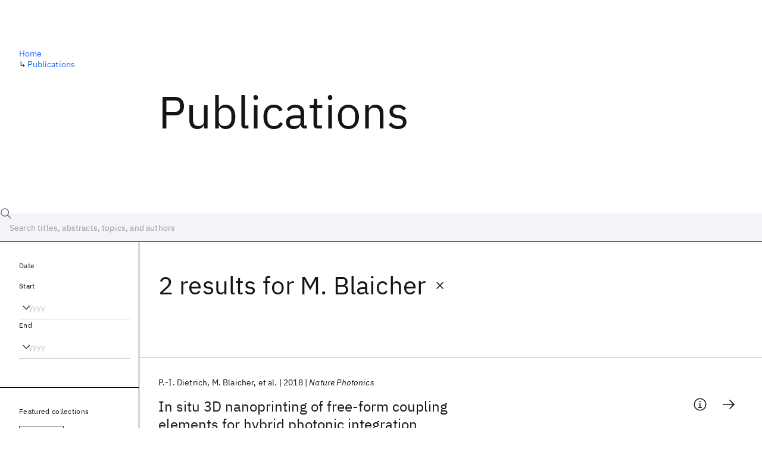

--- FILE ---
content_type: application/javascript; charset=UTF-8
request_url: https://research.ibm.com/_next/static/Uj79ZeGI6PV93gOJHsSdj/_buildManifest.js
body_size: 2143
content:
self.__BUILD_MANIFEST=function(s,c,a,t,e,b,i,n,u,d,f,l,j,h,p,k,g,o,r,m,_,v,S,I,w,B,F,y,A,N,D,P,E,L,M,T,U,C,H,R,x,q){return{__rewrites:{afterFiles:[],beforeFiles:[],fallback:[]},__routerFilterStatic:{numItems:0,errorRate:1e-4,numBits:0,numHashes:T,bitArray:[]},__routerFilterDynamic:{numItems:y,errorRate:1e-4,numBits:y,numHashes:T,bitArray:[]},"/":[t,s,a,e,b,n,u,d,f,l,h,p,k,g,m,v,S,c,i,j,"static/css/fc6085db5b50a30a.css","static/chunks/pages/index-c2c27bb5ee9af13e.js"],"/.well-known/acme-challenge/[endpoint]":["static/chunks/pages/.well-known/acme-challenge/[endpoint]-c54c7a3d420b331d.js"],"/404":[s,a,h,U,c,"static/css/888b656c4832a396.css","static/chunks/pages/404-c4158443323daca9.js"],"/404/gallery":[s,a,u,c,"static/css/bc32bb0c2a777882.css","static/chunks/pages/404/gallery-c595817f4d15c316.js"],"/500":[s,c,"static/css/bb3554a6c0c2a51c.css","static/chunks/pages/500-5ead927c3b8f8923.js"],"/_error":["static/chunks/pages/_error-c970d8b55ace1b48.js"],"/about":[t,s,a,e,b,n,u,d,f,l,o,_,U,"static/chunks/394-b5d3d1ea4af0b5ba.js",c,i,j,r,"static/css/785821ddeb3b9d33.css","static/chunks/pages/about-545c66b309bd914d.js"],"/blog":[t,s,a,e,b,n,u,d,f,l,h,p,k,g,m,v,S,C,c,i,j,w,A,"static/css/4a9757b3b67791fa.css","static/chunks/pages/blog-bca07a8b8b4aa5ce.js"],"/blog/[bid]":[t,N,s,a,e,b,n,u,d,f,o,h,p,k,g,m,_,v,S,B,D,P,L,H,"static/chunks/6167-28fcc441f8d29de3.js",c,i,r,R,"static/css/dfd87360e8a002b4.css","static/chunks/pages/blog/[bid]-4b69fbc32c9eefb4.js"],"/contact":[t,s,a,e,n,"static/chunks/6072-8e27040ddbd8839a.js",c,"static/css/9da70dfe73ca75f0.css","static/chunks/pages/contact-1dbf262adcc2cb79.js"],"/contact/success":[s,a,f,c,"static/css/80c659bac252ad87.css","static/chunks/pages/contact/success-a172a664425bc1d6.js"],"/events":[t,s,a,e,b,n,u,d,p,v,c,i,j,w,x,"static/css/7ff7dd6ed452f766.css","static/chunks/pages/events-df0780f06fefd59d.js"],"/events/[event-slug]":[t,N,s,a,e,b,n,u,d,f,l,o,h,p,k,g,m,_,v,E,B,F,D,P,c,i,r,I,x,"static/css/af44828b128619c3.css","static/chunks/pages/events/[event-slug]-c5cd5126c93923ec.js"],"/labs":[t,s,a,e,b,u,d,f,o,p,E,c,i,j,r,"static/css/3a533802fdb1d0dc.css","static/chunks/pages/labs-b007bc7e8d71b6e5.js"],"/labs/[lab-slug]":[t,s,a,e,b,n,u,d,f,l,o,h,p,k,m,_,v,F,L,"static/chunks/3287-9bb6984f1566b52d.js",c,i,j,r,I,"static/css/243adbdc734839dd.css","static/chunks/pages/labs/[lab-slug]-4680b75033bc5d30.js"],"/labs/[lab-slug]/[lab-subpage-slug]":[t,s,a,e,b,n,u,d,f,l,o,h,k,g,m,_,E,F,c,i,j,r,I,"static/css/f49f1b07fd9922d8.css","static/chunks/pages/labs/[lab-slug]/[lab-subpage-slug]-e6d83884a38b4e3b.js"],"/people":[t,s,a,e,b,n,u,d,l,c,i,w,A,"static/css/70e7dea52e4ca71a.css","static/chunks/pages/people-ddb1fcfce11066fb.js"],"/people/[personSlug]":[t,N,s,a,e,b,n,u,d,f,l,o,h,p,k,g,m,_,v,S,E,B,D,P,"static/chunks/4323-605a0d56a2b8fd03.js",c,i,r,I,"static/css/aae632126f2fea52.css","static/chunks/pages/people/[personSlug]-cde126cc9939251d.js"],"/projects":[t,s,a,e,b,n,u,d,f,l,c,i,j,w,A,"static/css/bf341f3e0b9f8c3d.css","static/chunks/pages/projects-e7c4ec0faf51004a.js"],"/projects/[project-slug]":[t,s,a,e,b,n,u,d,f,l,o,h,p,k,g,m,_,B,L,H,"static/chunks/5228-a8629e6c149c4662.js",c,i,j,r,I,"static/css/ac51078b225ce7d4.css","static/chunks/pages/projects/[project-slug]-32c4abf892acc466.js"],"/publications":[t,s,a,e,b,n,u,d,f,l,g,q,C,"static/chunks/9049-72ca9968804d3e2f.js",c,i,j,w,A,"static/css/9f9371f9a2e6d139.css","static/chunks/pages/publications-8e0d5fa9ebf578a8.js"],"/publications/[pid]":[t,N,s,a,e,b,n,u,d,f,o,h,p,k,g,_,S,B,D,P,c,i,j,r,R,"static/css/fd825d18bd9b3af5.css","static/chunks/pages/publications/[pid]-d076268121560f8e.js"],"/semiconductors/[membershipPageSlug]":[t,s,a,e,b,n,u,d,f,l,o,h,p,k,g,m,_,v,S,c,i,j,r,I,"static/css/865a46aa37281630.css","static/chunks/pages/semiconductors/[membershipPageSlug]-cf228ec34506dcb6.js"],"/tags-report.csv":[b,q,"static/chunks/4954-d8510b5c224fe24d.js",i,"static/chunks/pages/tags-report.csv-1c3a390a09581fdc.js"],"/topics":[t,s,a,e,b,n,d,l,c,i,w,"static/css/3bad9fb7249960ef.css","static/chunks/pages/topics-16918b56764b7b6d.js"],"/topics/[tid]":[t,s,a,e,b,n,u,d,f,l,o,h,p,k,g,m,_,v,S,F,c,i,j,r,I,"static/css/55ab97670f555158.css","static/chunks/pages/topics/[tid]-16a0ee07ef404dee.js"],"/[fid]":[t,"static/chunks/ac99ac71-eb4f915613fa991c.js",s,a,e,b,n,u,d,f,l,o,h,p,k,g,m,_,v,S,F,c,i,j,r,I,"static/css/efcb68919f53c561.css","static/chunks/pages/[fid]-0f147d70a1713f32.js"],sortedPages:["/","/.well-known/acme-challenge/[endpoint]","/404","/404/gallery","/500","/_app","/_error","/about","/blog","/blog/[bid]","/contact","/contact/success","/events","/events/[event-slug]","/labs","/labs/[lab-slug]","/labs/[lab-slug]/[lab-subpage-slug]","/people","/people/[personSlug]","/projects","/projects/[project-slug]","/publications","/publications/[pid]","/semiconductors/[membershipPageSlug]","/tags-report.csv","/topics","/topics/[tid]","/[fid]"]}}("static/chunks/4653-2783c9aefa713848.js","static/chunks/7362-95629764017b9a31.js","static/chunks/8230-146887a2be142eea.js","static/chunks/07c2d338-59950c787157217b.js","static/chunks/1815-e22b3750d3308bf1.js","static/chunks/5376-0038d99c3458ca9b.js","static/chunks/3339-fa57320dedfc8993.js","static/chunks/7028-6b0bd0c950799339.js","static/chunks/8827-02e4b183afd13590.js","static/chunks/5868-a75a0d8eec4e6698.js","static/chunks/4749-fbf21db1db515e74.js","static/chunks/389-16ac84546d0607db.js","static/chunks/2347-393e3ac05f76ab50.js","static/chunks/1566-dbc2c6e989e067f3.js","static/chunks/5626-acdf059de1b60478.js","static/chunks/6326-0ca25a6cc6bd100a.js","static/chunks/8154-f99aaecb0398d57c.js","static/chunks/4633-2c0a451973a2a2a3.js","static/chunks/9158-438914c3236cadcc.js","static/chunks/7480-6879edbde8180510.js","static/chunks/7280-035d9c5b832dcac7.js","static/chunks/4115-5d91128da393803a.js","static/chunks/3268-ee475b2828a60f89.js","static/chunks/7731-3b919c6e1c7837cc.js","static/chunks/2477-d09b813390fe5c16.js","static/chunks/7854-7b582b021b44676a.js","static/chunks/2620-0eb589e626bd9830.js",0,"static/chunks/7436-e1cddc30a65a44b4.js","static/chunks/2bd9703c-ddd57495365e9733.js","static/css/e5da4ffe66e1bf12.css","static/chunks/9789-42fddd6a240dee8b.js","static/chunks/9121-35350de15a471f92.js","static/chunks/4259-fb5067096f964a67.js",1e-4,NaN,"static/chunks/891-30157ac4a02b0c30.js","static/chunks/6333-ca3ff59e9cce55fb.js","static/chunks/6711-e6db67dfddf59e76.js","static/chunks/5979-09958bbf99c5dbaa.js","static/chunks/4667-e9ee7054b507890b.js","static/chunks/2909-780452967ca78cbd.js"),self.__BUILD_MANIFEST_CB&&self.__BUILD_MANIFEST_CB();